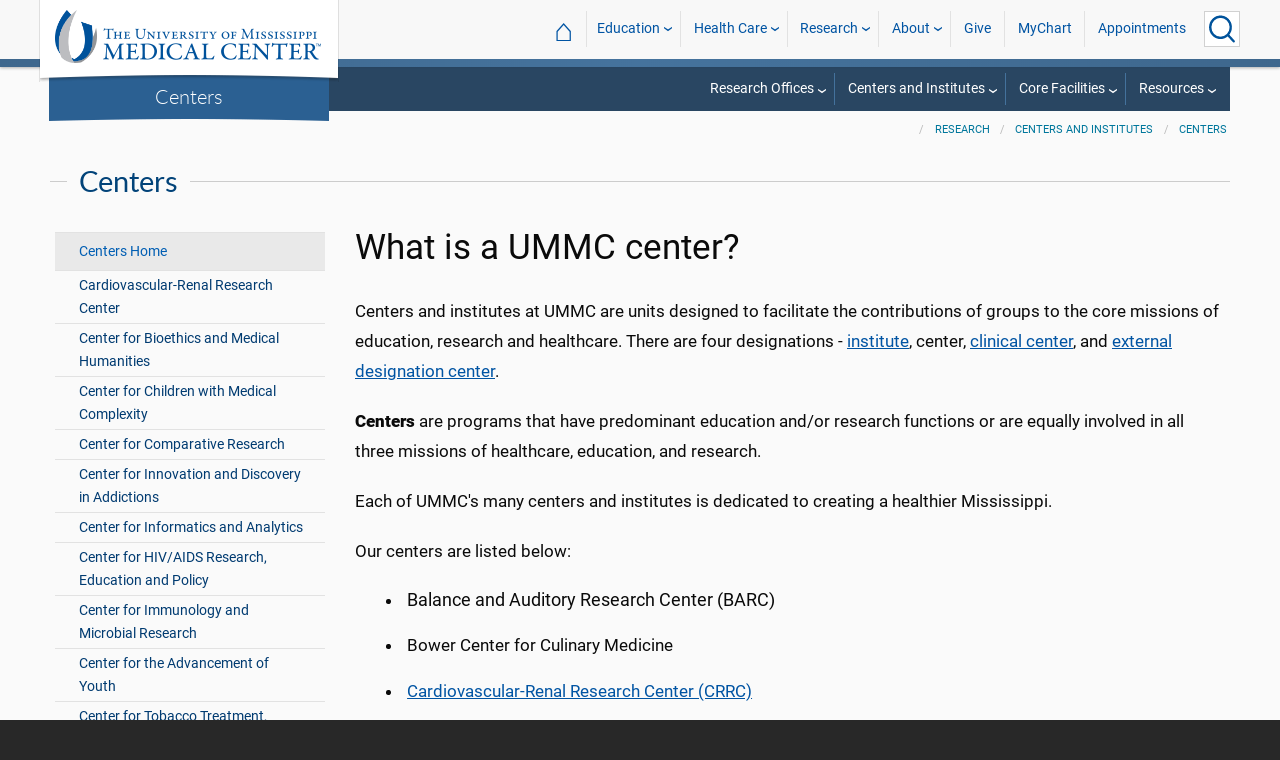

--- FILE ---
content_type: text/html; charset=utf-8
request_url: https://umc.edu/Research/Centers-and-Institutes/Centers/Center-Home.html
body_size: 47475
content:

<!DOCTYPE html>
<html lang="en" class="ummc">
<head>
    <meta charset="utf-8" />
    <meta name="viewport" content="width=device-width, initial-scale=1.0" />
    
        <meta name="WT.cg_n" content="umc.edu" />
        <meta name="WT.cg_s" content="Research" />
        <meta name="WT.cg_s2" content="Research" />
        <meta name="WT.cg_s3" content="Centers and Institutes" />
        <meta name="WT.cg_s4" content="Centers" />
        <meta name="WT.cg_s5" content="Centers Home" />
        <meta name="fb:app_id" content="226353484189489" />
        <meta name="og:url" content="https://umc.edu/Research/Centers-and-Institutes/Centers/Center-Home.html" />
        <meta name="og:type" content="article" />
        <meta name="og:site_name" content="University of Mississippi Medical Center" />
        <meta name="og:title" content="Centers Home" />
        <meta name="og:description" content="UMMC centers are programs with predominant education and/or research functions or are equally involved in health care, education, and research." />
        <meta name="description" content="UMMC centers are programs with predominant education and/or research functions or are equally involved in health care, education, and research." />

    <link rel="canonical" href="https://umc.edu/Research/Centers-and-Institutes/Centers/Center-Home.html" />


    <title>What is a UMMC center? - University of Mississippi Medical Center</title>

    

<link rel="shortcut icon" href="/img/favicon.ico" />
<link href="/img/apple-touch-icon-180.png" rel="apple-touch-icon" />
<link href="/img/apple-touch-icon-180.png" rel="apple-touch-icon" sizes="180x180" />
<link href="/img/apple-touch-icon-192.png" rel="icon" sizes="192x192" />

    <link rel="stylesheet" href="/_content/ummc.cascade.components/lib/slick-carousel/slick.min.css?v=ke7G-wFSu3v-A2BtFRwgec_Vh4-Wx4oCqPddg3HRjGg" />
<link rel="stylesheet" href="/_content/ummc.cascade.components/css/slick-theme-feature-slider.css?v=naWCgQiIadzD2yfq8Oxos7d9sgbgIz3DXiGN2NtrNNA" />
<link rel="stylesheet" href="/_content/ummc.cascade.components/lib/jqueryui/themes/base/jquery-ui.min.css?v=tPN1H9AV54rRzDsuuLXC0ncNyeEhxQSdYRgXkyB23Mw" />
<link rel="stylesheet" href="/_content/ummc.cascade.components/lib/fancybox/jquery.fancybox.min.css?v=Vzbj7sDDS_woiFS3uNKo8eIuni59rjyNGtXfstRzStA" />
<link rel="stylesheet" href="/_content/ummc.cascade.components/css/CampusAlertRow.css?v=j6XBs7I7L_lyI4FEXF4LTyjtEJR8t3sbZH1E3FZyv2w" />
<link rel="stylesheet" href="/_content/ummc.cascade.components/lib/foundation/css/foundation-float.min.css?v=Jhe1vNUaR_Q98hBe3SHDfk3idhhE3_IGe_VBOydAzgQ" />
<link rel="stylesheet" href="/_content/ummc.cascade.components/css/foundation-additions.css?v=-kpfcNQLy_UG5pbSnjXc-WQZrcdbUnKmuv0y79KFrj8" />
<link rel="stylesheet" href="/_content/ummc.cascade.components/css/ummc-styles.css?v=JymEanW9PeipOQVifyncBNyeGoPdbyFza33ZMTFAdPc" />
<link rel="stylesheet" href="/_content/ummc.cascade.components/css/slick-theme-row-slideshow.css?v=0Q4WkxNV_GBZO3K5EdqQ0avn54NQNC0yxn6s3QnT-jo" />
<link rel="stylesheet" href="/_content/ummc.cascade.components/css/print.css?v=NJ2R1podcbPLTl97RHqnW21PNWaOKkSvXDOvEQqdQZI" />
<link rel="stylesheet" href="/_content/ummc.cascade.components/lib/aos/aos.css?v=GqiEX9BuR1rv5zPU5Vs2qS_NSHl1BJyBcjQYJ6ycwD4" />
    
    <link rel="stylesheet" href="/UMMCWebsite.styles.css?v=niLUGzn-bjjUsF0A4LKDWPHusf2KLS3PojwG-kX3pzw" />
</head>
<body>

    


<header role="banner" id="headerwrap" class="header-wrap ">
    <div class="row">

        <ul id="skip" class="skip">
            <li><a href="#content-anchor">Skip to content</a></li>
        </ul>

        
<div id="logo-wrap">

        <a runat="server" id="logolink" class="logo-link" href="/">
            <img ID="logou" class="logo-u" src="/img/ummc_logo_U_4k.cmp.png" alt="University of Mississippi Medical Center" />
            <img ID="logoummc" class="logo-ummc" src="/img/ummc_logo_UMMC3b_4k.cmp.png" alt="University of Mississippi Medical Center" />
            <div class="logo-ummc-short">
                <img ID="logoummcshort" src="/img/ummc_logo_UMMC_short.svg" alt="University of Mississippi Medical Center" />
            </div>
        </a>

</div>

            <div id="dept-name"><a href="/Research/Centers-and-Institutes/Centers/Center-Home.html" id="deptnamelink">Centers</a></div>

        <ul class="menu top-buttons">
            <li class="nav-button-li search">
                <button type="button" class="top" aria-label="Click to Search UMMC"><p>Search UMMC</p><span></span></button>

            </li>
            <li class="nav-button-li hamburger"><button type="button" class="top" aria-label="Click to show Site Navigation"><p>Mobile Navigation</p><span></span></button></li>
        </ul>

        <div id="top-nav-wrap">

            <div id="search-popup-wrap" class="hideSearch">
                <form action="/Search/" method="get">
                    <ul class="menu">
                        <li><input type="search" name="query" id="Header_txtsearch" class="siteSearch" aria-label="Search UMMC" placeholder="Search UMMC..." /></li>
                        <li><input type="submit" id="btnSearch" class="button" Text="Search"/></li>
                    </ul>
                </form>
            </div>

            <!-- End Search Pop-up Wrap -->
            
<a id="top-nav-header" href="">UMMC Navigation</a>

<ul class="menu top-nav">

        <li>
            <a href="/">&#8962; <span class="top-home">UMMC Home</span></a>
        </li>

<li>
    <a href="/acadaff" class="has-subnav">Education</a>
    <ul>
        <li><a href="/Office%20of%20Academic%20Affairs/Home-Page.html">Academic Affairs</a></li>
        <li><a href="/prospective-students">For Prospective Students</a></li>
        <li><a href="/Office%20of%20Academic%20Affairs/For-Students/Student%20Affairs/Student-Affairs-Home.html">For Students</a></li>
        <li><a href="/UMMC/Residents-and-Fellows.html">For Residents and Fellows</a></li>
        <li><a href="/ForFaculty">For Faculty</a></li>
        <li><a href="/sod">School of Dentistry</a></li>
        <li><a href="/graduateschool">School of Graduate Studies</a></li>
        <li><a href="/shrp">School of Health Related Professions</a></li>
        <li><a href="/som">School of Medicine</a></li>
        <li><a href="/son">School of Nursing</a></li>
        <li><a href="/soph">School of Population Health</a></li>
        <li><a href="/online">UMMC Online</a></li>
        <li><a href="/faculty.aspx">Faculty Directory</a></li>
    </ul>
</li>
<li>
    <a href="/Healthcare" class="has-subnav">Health Care</a>
    <ul>
        <li><a href="/Healthcare">Health Care Home</a></li>
        <li><a href="/Healthcare/#All_services">All UMMC Services</a></li>
        <li><a href="/Childrens/">Children's of Mississippi</a></li>
        <li><a href="/DoctorSearch/">Find a Doctor</a></li>
        <li><a href="/LocationsSearch/">Find a Location</a></li>
        <li><a href="/billpay">Pay a Bill</a></li>
        <li><a href="/UMMCpricing">UMMC Pricing</a></li>
        <li><a href="/Patients_and_Visitors">Patient and Visitor Information</a></li>
        <li><a href="/Referring_Physicians">Referring Physicians</a></li>
    </ul>
</li>
<li>
    <a href="/Research" class="has-subnav">Research</a>
    <ul>
        <li><a href="/Research">Research Home</a></li>
        <li><a href="/Research/Centers-and-Institutes/">Centers and Institutes</a></li>
        <li><a href="/Research/Research-Offices/">Offices</a></li>
        <li><a href="/Research/Resources/">Resources</a></li>
        <li><a href="/Research/Research-Offices/Clinical-Trials/Participants/Home.html">Participate in Clinical Trials</a></li>
    </ul>

</li>
<li>
    <a href="/UMMC/About-Us/About-Us-Overview.html" class="has-subnav">About</a>
    <ul>
        <li><a href="/quicklinks">A-Z Site Index</a></li>
        <li><a href="/UMMC/About-Us/About-Us-Overview.html">About Us</a></li>
        <li><a href="/Accreditation">Accreditations</a></li>
        <li><a href="/UMMC/About-Us/History/">History</a></li>
        <li><a href="/Careers">Jobs at UMMC</a></li>
        <li><a href="/leadership">Leadership</a></li>
        <li><a href="/ummcmission">Mission and Vision</a></li>

    </ul>
</li>
<li><a href="/givenow">Give</a></li>
<li><a href="/mychart">MyChart</a></li>
<li><a href="/request_appointment">Appointments</a></li></ul>

            
<div id="sub-nav-wrap">

    <div id="sub-nav-title-wrap">
        <a id="subnavdeptnamelink" href="/Research/Centers-and-Institutes/Centers/Center-Home.html">Centers</a>
    </div>

<ul class="menu sub-nav"><li><a href="">Research Offices</a><ul><li class="direct-link"><a href="/Research/Research-Offices/Office of Sponsored Programs/Pre-Award-Proposal-Development/Overview.html">Office of Research and Sponsored Programs / Pre-Award</a></li><li class="direct-link"><a href="/Research/Research-Offices/Office of Sponsored Programs/Post-Award-Award-Management/Overview.html">Office of Research and Sponsored Programs / Post-Award</a></li><li class="direct-link"><a href="/Research/Research-Offices/Human-Research-Office/Overview.html">Human Research Office (IRB)</a></li><li class="direct-link"><a href="/Research/Research-Offices/Office-of-Animal-Welfare/Overview.html">Office of Animal Welfare (IACUC)</a></li><li class="direct-link"><a href="/clinicaltrialsoffice">Office of Clinical Trials</a></li><li class="direct-link"><a href="/Research/Research-Offices/Institutional-Biosafety-Committee/Overview.html">Institutional Biosafety Committee</a></li><li class="direct-link"><a href="/Research/Research-Offices/Intellectual Property and Commercialization Office/Overview.html">Intellectual Property and Commercialization Office</a></li><li class="direct-link"><a href="/Research/Research-Offices/Radiation Safety Office/Overview.html">Radiation Safety Office</a></li><li><a href="">Contact Us</a><ul><li class="direct-link"><a href="/Research/Research-Contact-Us.html">For more information</a></li></ul></li></ul></li><li><a href="">Centers and Institutes</a><ul><li class="direct-link"><a href="/Research/Centers-and-Institutes/Overview.html">Overview</a></li><li><a href="">Institutes</a><ul><li class="direct-link"><a href="/Research/Centers-and-Institutes/Institutes/Institutes-Home.html">Institutes Overview</a></li><li class="direct-link"><a href="/cancerinstitute/Home-Page.html">Cancer Center and Research Institute</a></li><li class="direct-link"><a href="/evers-williams/Evers-Williams-Institute.html">Myrlie Evers-Williams Institute for the Elimination of Health Disparities</a></li></ul></li><li><a href="">Centers</a><ul><li class="direct-link"><a href="/Research/Centers-and-Institutes/Centers/Center-Home.html">Centers Overview</a></li><li class="direct-link"><a href="/Research/Centers-and-Institutes/Centers/Cardiovascular-Renal-Research-Center/Home-Page.html">Cardiovascular-Renal Research Center</a></li><li class="direct-link"><a href="/Research/Centers-and-Institutes/Centers/Center-for-the-Advancement-of-Youth/Home.html">Center for the Advancement of Youth</a></li><li class="direct-link"><a href="/Research/Centers-and-Institutes/Centers/Center-for-Bioethics-and-Medical-Humanities/Center-for-Bioethics-and-Medical-Humanities.html">Center for Bioethics and Medical Humanities</a></li><li class="direct-link"><a href="/Research/Centers-and-Institutes/Centers/Center for Comparative Research1/Center-for-Comparative-Research-Home.html">Center for Comparative Research</a></li><li class="direct-link"><a href="/Research/Centers-and-Institutes/Centers/Center-for-Informatics-and-Analytics/Center-for-Informatics-and-Analytics-Home.html">Center for Informatics and Analytics</a></li><li class="direct-link"><a href="/Research/Centers-and-Institutes/Centers/Center-for-Innovation-and-Discovery-in-Addictions/Home.html">Center for Innovation and Discovery in Addictions</a></li><li class="direct-link"><a href="http://act2quit.org/">Center for Tobacco Treatment, Education and Research (ACT)</a></li><li class="direct-link"><a href="/Research/Centers-and-Institutes/Centers/Childrens-of-Mississippi-Center-for-Cancer-and-Blood-Disorders/Childrens-of-Mississippi-Center-for-Cancer-and-Blood-Disorders.html">Children's of Mississippi Center for Cancer and Blood Disorders</a></li><li class="direct-link"><a href="/som/Departments and Offices/SOM Departments/Pediatrics/Divisions/Forensic-Medicine/Childrens-Safe-Center/Overview1.html">Children's Safe Center</a></li><li class="direct-link"><a href="/Research/Centers-and-Institutes/Centers/hand-center/Home.html">Jabaley-Songcharoen Center for Hand, Upper Extremity and Nerve Surgery</a></li><li class="direct-link"><a href="/mindcenter/MIND-CENTER-Home-page.html">Memory Impairment and Neurodegenerative Dementia (MIND Center)</a></li><li class="direct-link"><a href="/Research/Centers-and-Institutes/Centers/Mississippi Center for Heart Research/Overview.html">Mississippi Center for Heart Research (MCHR)</a></li><li class="direct-link"><a href="/Research/Centers-and-Institutes/Centers/Mississippi-Center-for-Obesity-Research/Home-Page.html">Mississippi Center for Obesity Research (MCOR)</a></li><li class="direct-link"><a href="/Research/Centers-and-Institutes/External-Designation-Centers/Mississippi-Center-of-Excellence-in-Perinatal-Research/Perinatal-Research-Home.html">Mississippi Center of Excellence in Perinatal Research</a></li><li class="direct-link"><a href="/Research/Core-Facilities/Institutional Core Facilities/UMMC-Biobank/Overview.html">UMMC Biobank</a></li><li class="direct-link"><a href="/Research/Centers-and-Institutes/Centers/Telehealth_Center_of_Excellence/Home.html">UMMC Center for Telehealth</a></li><li class="direct-link"><a href="/Research/Centers-and-Institutes/Centers/Womens-Health-Research-Center/Women-Health-Research-Center-Home.html">Women's Health Research Center</a></li></ul></li><li><a href="">Clinical Centers</a><ul><li class="direct-link"><a href="/Research/Centers-and-Institutes/Clinical-Centers/Clinical-Centers-Home.html">Clinical Centers Overview</a></li><li class="direct-link"><a href="/Healthcare/Womens Health/center-for-maternal-and-fetal-care.html">Center for Maternal and Fetal Care</a></li><li class="direct-link"><a href="/Healthcare/Neurosciences/Neuromuscular-Neurogenetic-Disorders.html">Center for Neuromuscular Disorders</a></li><li class="direct-link"><a href="/Childrens/Childrens Heart/Childrens-Heart.html">Children's Heart Center</a></li><li class="direct-link"><a href="/Healthcare/Neurosciences/Epilepsy1/Epilepsy.html">Clinical Epilepsy Center</a></li><li class="direct-link"><a href="/Healthcare/Esophageal-Health-and-Reflux-Center/overview.html">Esophageal Health and Reflux Center</a></li><li class="direct-link"><a href="/Face_and_Skin/home.html">Face and Skin Center</a></li><li class="direct-link"><a href="/Research/Centers-and-Institutes/Clinical-Centers/MS-Burn/Home.html">Mississippi Burn Center</a></li><li class="direct-link"><a href="/UMMC/Outreach-Programs/MS-Center-for-Emergency-Services/Mississippi-Center-for-Emergency-Services-Home.html">Mississippi Center for Emergency Services</a></li><li class="direct-link"><a href="/Research/Centers-and-Institutes/Clinical-Centers/Morris-Center/Home.html">Morris Center for Cleft and Craniofacial Research and Innovation</a></li><li class="direct-link"><a href="/Healthcare/Heart/Heart_Home.html">University Heart Center</a></li><li class="direct-link"><a href="/Research/Centers-and-Institutes/Clinical-Centers/Voice-and-Swallowing-Center/Voice-and-Swallowing-Center-Home.html">Voice and Swallowing Center</a></li></ul></li><li><a href="">External Designation Centers</a><ul><li class="direct-link"><a href="/Research/Centers-and-Institutes/External-Designation-Centers/External Designation Centers Home.html">External Designation Center Overview</a></li><li class="direct-link"><a href="/Research/Centers-and-Institutes/External-Designation-Centers/Cardiorenal and Metabolic Diseases Research Center1/Cardiorenal-and-Metabolic-Diseases-Research-Center.html">Cardiorenal and  Metabolic Diseases Research Center</a></li><li class="direct-link"><a href="/Healthcare/Telehealth/Telehealth_Home.html">Center for Telehealth</a></li><li class="direct-link"><a href="/Healthcare/Neurosciences/Stroke/Stroke.html">Comprehensive Stroke Center</a></li><li class="direct-link"><a href="/Healthcare/Lungs and Breathing/About-Cystic-Fibrosis.html">Cystic Fibrosis Care Center (Adult)</a></li><li class="direct-link"><a href="/Childrens/Childrens Lungs and Breathing/Childrens-Cystic-Fibrosis.html">Cystic Fibrosis Center (Pediatric)</a></li><li class="direct-link"><a href="/Research/Centers-and-Institutes/External-Designation-Centers/Mississippi-Center-for-Clinical-and-Translational-Research/Mississippi-Center-for-Clinical-and-Translational-Research-Home.html">Mississippi Center for Clinical and Translational Research</a></li><li class="direct-link"><a href="/son/JBI-Collaboration.html">Mississippi Centre for Evidence-Based Practice: A Joanna Briggs Institute Centre of Excellence</a></li><li class="direct-link"><a href="/Research/Centers-and-Institutes/External-Designation-Centers/Mississippi-Poison-Control-Center/Mississippi-Poison-Control-Center-Home.html">Mississippi Poison Control Center</a></li><li class="direct-link"><a href="/Research/Centers-and-Institutes/External-Designation-Centers/MCHD/Home.html">Molecular Center of Health and Disease</a></li></ul></li></ul></li><li><a href="">Core Facilities</a><ul><li class="direct-link"><a href="/Research/Core-Facilities/Core-Facilities-Home.html">Overview</a></li><li class="direct-link"><a href="/som/Departments and Offices/SOM Departments/Physiology/Research/Core-Facilities/Analytical-and-Assay-Core/Analytical-and-Assay-Core.html">Biochemical Assay Core/Analytical and Assay Core</a></li><li class="direct-link"><a href="/som/Departments and Offices/SOM Departments/Cell-Molecular-Biology/Research/Analytical-Ultracentrifuge.html">Analytical Ultracentrifuge Facility</a></li><li class="direct-link"><a href="/sod/Departments/Biomedical-Materials-Science/Biomedical-Materials-Science.html">Biomedical Materials Science Labs</a></li><li class="direct-link"><a href="/Research/Core-Facilities/Institutional Core Facilities/GREAT-Core/GREAT-Core.html">Genome editing Research, Education and Animal genome Targeting (GREAT) Core</a></li><li class="direct-link"><a href="/som/Departments and Offices/SOM Departments/Physiology/Research/Core-Facilities/Histology Core/Histology-Core1.html">Histology Core</a></li><li class="direct-link"><a href="/som/Departments and Offices/SOM Departments/Pharmacology and Toxicology/Research/Mass Spectrometry Core.html">Mass Spectrometry Core</a></li><li class="direct-link"><a href="/Research/Core-Facilities/Institutional Core Facilities/Molecular-and-Genomics-Core/Molecular-and-Genomics-Core-Home.html">Molecular and Genomics Core</a></li><li class="direct-link"><a href="/som/Departments and Offices/SOM Departments/Physiology/Research/Core-Facilities/Transgenic-Core.html">Transgenic Core</a></li><li class="direct-link"><a href="/Research/Core-Facilities/Institutional Core Facilities/UMMC-Biobank/Overview.html">UMMC Biobank</a></li><li><a href="">Contact Us</a><ul><li class="direct-link"><a href="/Research/Research-Contact-Us.html">For more information</a></li></ul></li></ul></li><li><a href="">Resources</a><ul><li class="direct-link"><a href="/Research/Resources/Overview.html">Research Resources</a></li><li><a href="">For Researchers</a><ul><li class="direct-link"><a href="/Research/Resources/Researchers/Funding-Opportunities/Overview.html">Funding Opportunities</a></li><li class="direct-link"><a href="/Research/Resources/Researchers/Fast-Facts.html">Research Fast Facts</a></li><li class="direct-link"><a href="/Research/Resources/Researchers/ListServ.html">ListServ</a></li><li class="direct-link"><a href="/Research/Resources/Researchers/Patient-Cohort-Explorer.html">Patient Cohort Explorer</a></li><li class="direct-link"><a href="/Research/Resources/Researchers/Visitors/Home.html">Research Visitors</a></li><li class="direct-link"><a href="/library/Library.html">Rowland Medical Library</a></li><li class="direct-link"><a href="/Research/Resources/Researchers/Training/Faculty-Staff/Overview.html">Workshops and Training</a></li><li class="direct-link"><a href="/Research/Research-Offices/Clinical-Trials/Researchers/Road-Map/Training/CREW.html">CREW Program</a></li></ul></li><li><a href="">For Patients</a><ul><li class="direct-link"><a href="/clinicaltrials">Find a Clinical Trial</a></li><li class="direct-link"><a href="/Research/Resources/Patients/Participate/Clinical-Trials.html">How to Participate in Clinical Trials and Research</a></li><li class="direct-link"><a href="/Research/Resources/Patients/Mississippi-Rare-Disease-Registry.html">Mississippi Rare Disease Registry</a></li></ul></li><li><a href="">For Students</a><ul><li class="direct-link"><a href="/Research/Resources/Students/SOD-Student-Research.html">Dentistry Student Research</a></li><li class="direct-link"><a href="/Research/Resources/Students/SURE.html">Graduate Studies - Summer Undergraduate Research Experience (SURE)</a></li><li class="direct-link"><a href="/Research/Resources/Students/MSRP.html">Medical Student Research Program (MSRP)</a></li><li class="direct-link"><a href="/Research/Resources/Students/Precep.html">Pediatric Research and Clinical Education Program (PReCEP)</a></li><li class="direct-link"><a href="/Research/Resources/Students/Psychiatry-Research.html">Psychiatry Medical Student and Resident Research</a></li><li class="direct-link"><a href="/Research/Resources/Students/Training.html">Student Training</a></li></ul></li><li><a href="">Contact Us</a><ul><li class="direct-link"><a href="/Research/Research-Contact-Us.html">For more information</a></li></ul></li></ul></li></ul></div>
        </div>
    </div>
</header><!-- End Header Wrap -->
<!-- Periodically checks for campus alerts and displays them in the following row if found. -->
<!-- Uses CampusAlertRow.js & CampusAlertRow.css -->
<div id="campusalert-row"></div>

    <div b-xdgp4rsk6l class="container">
        <main b-xdgp4rsk6l role="main" class="pb-3" id="content-wrap">
            

    <div class="row-wrap white" style="background: #fafafa; padding-top:18px;">
        <div id="header-spacer"></div>
        <div class="secondary-content-block row">
            <div class="row breadcrumbs-wrap">
                <div class="medium-offset-3 medium-9 column padding-none" style="padding-bottom:0">
                    
    <ul class="breadcrumbs">
                <li><a href="/Research/Research_Home.html">Research</a></li>
                <li><a href="/Research/Centers-and-Institutes/Overview.html">Centers and Institutes</a></li>
                <li><a href="/Research/Centers-and-Institutes/Centers/Center-Home.html">Centers</a></li>
    </ul>

                </div>
            </div>
            
        <h2 class="line-behind txt-blue">Centers</h2>
    <div class="medium-4 large-3 column" id="sub-nav-vertical-wrap">
        <ul class="sub-nav-vertical">
            
            <li class="hoverli thisIsThe currentPage">
                    <a href="/Research/Centers-and-Institutes/Centers/Center-Home.html">Centers Home</a>

            </li>
            <li class="">
                        <a href="/Research/Centers-and-Institutes/Centers/Cardiovascular-Renal-Research-Center/Home-Page.html">Cardiovascular-Renal Research Center</a>

            </li>
            <li class="">
                        <a href="/Research/Centers-and-Institutes/Centers/Center-for-Bioethics-and-Medical-Humanities/Center-for-Bioethics-and-Medical-Humanities.html">Center for Bioethics and Medical Humanities</a>

            </li>
            <li class="">
                        <a href="/Research/Centers-and-Institutes/Centers/Center-for-Children-with-Medical-Complexity/Home.html">Center for Children with Medical Complexity</a>

            </li>
            <li class="">
                        <a href="/Research/Centers-and-Institutes/Centers/Center for Comparative Research1/Center-for-Comparative-Research-Home.html">Center for Comparative Research</a>

            </li>
            <li class="">
                        <a href="/Research/Centers-and-Institutes/Centers/Center-for-Innovation-and-Discovery-in-Addictions/Home.html">Center for Innovation and Discovery in Addictions</a>

            </li>
            <li class="">
                        <a href="/Research/Centers-and-Institutes/Centers/Center-for-Informatics-and-Analytics/Center-for-Informatics-and-Analytics-Home.html">Center for Informatics and Analytics</a>

            </li>
            <li class="">
                    <a href="/evers-williams/Focus-Areas/Research/Center-for-HIV-AIDS-Research-Education-and-Policy.html">Center for HIV/AIDS Research, Education and Policy</a>

            </li>
            <li class="">
                        <a href="/Research/Centers-and-Institutes/Centers/Center-for-Immunology-and-Microbial-Research/Home.html">Center for Immunology and Microbial Research</a>

            </li>
            <li class="">
                        <a href="/Research/Centers-and-Institutes/Centers/Center-for-the-Advancement-of-Youth/Home.html">Center for the Advancement of Youth</a>

            </li>
            <li class="">
                    <a href="http://act2quit.org/">Center for Tobacco Treatment, Education and Research (ACT)</a>

            </li>
            <li class="">
                        <a href="/Research/Centers-and-Institutes/Centers/Childrens-of-Mississippi-Center-for-Cancer-and-Blood-Disorders/Childrens-of-Mississippi-Center-for-Cancer-and-Blood-Disorders.html">Children&#x27;s of Mississippi Center for Cancer and Blood Disorders</a>

            </li>
            <li class="">
                        <a href="/Research/Centers-and-Institutes/Centers/hand-center/Home.html">Jabaley-Songcharoen Center for Hand, Upper Extremity and Nerve Surgery</a>

            </li>
            <li class="">
                    <a href="/mindcenter/MIND-CENTER-Home-page.html">MIND Center</a>

            </li>
            <li class="">
                        <a href="/Research/Centers-and-Institutes/Centers/Mississippi Center for Heart Research/Overview.html">Mississippi Center for Heart Research</a>

            </li>
            <li class="">
                        <a href="/Research/Centers-and-Institutes/Centers/Mississippi-Center-for-Obesity-Research/Home-Page.html">Mississippi Center for Obesity Research</a>

            </li>
            <li class="">
                        <a href="/Research/Centers-and-Institutes/Centers/Mississippi-Center-for-Violence-Research/Overview.html">Mississippi Center for Violence Research</a>

            </li>
            <li class="">
                    <a href="/Research/Core-Facilities/Institutional%20Core%20Facilities/UMMC-Biobank/Overview.html">UMMC Biobank</a>

            </li>
            <li class="">
                        <a href="/Research/Centers-and-Institutes/Centers/Telehealth_Center_of_Excellence/Home.html">UMMC Center for Telehealth and Emerging Technologies</a>

            </li>
            <li class="">
                        <a href="/Research/Centers-and-Institutes/Centers/Womens-Health-Research-Center/Women-Health-Research-Center-Home.html">Women&#x27;s Health Research Center</a>

            </li>

        </ul>
    </div>

            <div class="widget text medium-8 large-9 column">
                <a name="content-anchor" class="accessibility">Main Content</a>
            

<h1>What is a UMMC center?</h1>


                <p>Centers and institutes at UMMC are units designed to facilitate the contributions of groups to the core missions of education, research and healthcare. There are four designations - <a href="/Research/Centers-and-Institutes/Institutes/Institutes-Home.html">institute</a>, center, <a href="/Research/Centers-and-Institutes/Clinical-Centers/Clinical-Centers-Home.html">clinical center</a>, and <a href="/Research/Centers-and-Institutes/External-Designation-Centers/External Designation Centers Home.html">external designation center</a>.</p><p><strong>Centers</strong> are programs that have predominant education and/or research functions or are equally involved in all three missions of healthcare, education, and research.</p><p><span>Each of UMMC's many centers and institutes is dedicated to creating a healthier Mississippi.</span></p><p><span>Our centers are listed below:</span></p><ul><li><span>Balance and Auditory Research Center (BARC)</span></li><li><p><span>Bower Center for Culinary Medicine</span><span></span></p></li><li><p><span><a href="/Research/Centers-and-Institutes/Centers/Cardiovascular-Renal-Research-Center/Home-Page.html">Cardiovascular-Renal Research Center (CRRC)</a></span></p></li><li><p><span><a href="/Research/Centers-and-Institutes/Centers/Center-for-Bioethics-and-Medical-Humanities/Center-for-Bioethics-and-Medical-Humanities.html">Center for Bioethics and Medical Humanities</a></span></p></li><li><p><span><a href="/Research/Centers-and-Institutes/Centers/Center-for-Children-with-Medical-Complexity/Home.html">Center for Children with Medical Complexity</a></span></p></li><li><p><span><a href="/Research/Centers-and-Institutes/Centers/Center for Clinical and Translational Science/Center-for-Clinical-and-Translational-Science.html">Center for Clinical and Translational Science</a></span></p></li><li><p><span><a href="/Research/Centers-and-Institutes/Centers/Center for Comparative Research1/Center-for-Comparative-Research-Home.html">Center for Comparative Research</a></span></p></li><li><p><span><a href="/evers-williams/Focus-Areas/Research/Center-for-HIV-AIDS-Research-Education-and-Policy.html">Center for HIV/AIDS Research, Education and Policy</a></span></p></li><li><p><span><a href="/Research/Centers-and-Institutes/Centers/Center-for-Immunology-and-Microbial-Research/Home.html">Center for Immunology and Microbial Research</a></span></p></li><li><p><span><a href="/Research/Centers-and-Institutes/Centers/Center-for-Informatics-and-Analytics/Center-for-Informatics-and-Analytics-Home.html">Center for Informatics and Analytics</a></span></p></li><li><p><span><a href="/Research/Centers-and-Institutes/Centers/Center-for-Innovation-and-Discovery-in-Addictions/Home.html">Center for Innovation and Discovery in Addictions</a></span></p></li><li><p><span><a href="http://act2quit.org/">Center for Tobacco Treatment, Education and Research (ACT)</a></span></p></li><li><p><span><a href="/Research/Centers-and-Institutes/Centers/Childrens-of-Mississippi-Center-for-Cancer-and-Blood-Disorders/Childrens-of-Mississippi-Center-for-Cancer-and-Blood-Disorders.html">Children's of Mississippi Center for Cancer and Blood Disorders</a></span></p></li><li><p><span><a href="/Research/Centers-and-Institutes/Centers/hand-center/Home.html"><span class="NormalTextRun SCXW207861246 BCX4">Jabaley-</span><span class="NormalTextRun SpellingErrorV2Themed SCXW207861246 BCX4">Songcharoen</span><span class="NormalTextRun SCXW207861246 BCX4"> Center for Hand, Upper Extremity and Nerve Surgery</span></a></span></p></li><li><p><span><a href="/Research/Centers-and-Institutes/Centers/Mississippi Center for Heart Research/Overview.html">Mississippi Center for Heart Research (MCHR)</a></span></p></li><li><span>Mississippi Center for Human Movement, Health &amp; Rehabilitation (MOVE Center) </span></li><li><p><span><a href="/Research/Centers-and-Institutes/Centers/Mississippi-Center-for-Obesity-Research/Home-Page.html">Mississippi Center for Obesity Research (MCOR)</a></span></p></li><li><p><span><a href="/Research/Centers-and-Institutes/Centers/Mississippi-Center-for-Violence-Research/Overview.html" title="Mississippi Center for Violence Research Home">Mississippi Center for Violence Research</a></span></p></li><li><p><span>Mississippi Preeclampsia Collaborative Center</span></p></li><li><p><span><a href="/mindcenter/MIND-CENTER-Home-page.html">The Memory Impairment and Neurodegenerative Dementia (MIND) Center</a></span></p></li><li><p><span><a href="/Research/Core-Facilities/Institutional%20Core%20Facilities/UMMC-Biobank/Overview.html">UMMC Biobank</a></span></p></li><li><p><span><a href="/Research/Centers-and-Institutes/Centers/Womens-Health-Research-Center/Women-Health-Research-Center-Home.html">Women's Health Research Center</a></span></p></li></ul><p><span>Visit our <a href="/Research/Centers-and-Institutes/Institutes/Institutes-Home.html">institutes</a>, <a href="/Research/Centers-and-Institutes/Clinical-Centers/Clinical-Centers-Home.html">clinical centers</a>, and <a href="/Research/Centers-and-Institutes/External-Designation-Centers/External Designation Centers Home.html">external designation centers</a>.</span></p>


                    


            </div>
        </div>
    </div>

        </main>
    </div>

    
<footer id="footer-wrap" class="row-wrap flex" style="background: #1f364c;color: #fff;border-top: 42px solid #184C7C">
<div id="footer-row-1" class="row expanded">

    <div class="medium-4 large-2 column">
        <h2>General</h2>
        <ul>
            <li><a href="/ce-central" target="_blank">CE Central</a></li>
            <li><a href="/webmail">Email Login</a></li>
            <li><a href="/givenow">Give Now</a></li>
            <li><a href="/maps">Interactive Campus Map</a></li>
            <li><a href="/careers">Jobs</a></li>
            <li><a href="https://mycitrix.umc.edu/">My UMMC</a></li>
            <li><a href="/parking">Parking Information</a></li>
            <li><a href="/sitemap/tree">Site Map</a></li>
            <li><a href="/workday" target="_blank">Workday</a></li>
        </ul>
    </div>

    <div class="medium-4 large-2 column">
        <h2>Academics</h2>
        <ul>
             <li><a href="/accreditation">Accreditation</a></li>
             <li><a href="/applynow-student" target="_blank">Apply Now</a></li>
             <li><a href="/conted">Continuing Health Professional Education</a></li>
             <li><a href="/academic-affairs">Office of Academic Affairs</a></li>
             <li><a href="/library">Rowland Medical Library</a></li>
             <li><a href="/sod">School of Dentistry</a></li>
             <li><a href="/graduateschool">School of Graduate Studies</a></li>
             <li><a href="/shrp">School of Health Related Professions</a></li>
             <li><a href="/som">School of Medicine</a></li>
             <li><a href="/son">School of Nursing</a></li>
             <li><a href="/soph">School of Population Health</a></li>
        </ul>
    </div>

    <div class="medium-4 large-2 column">
        <h2>Health Care</h2>

        <ul>
            <li><a href="/Healthcare">All Health Services</a></li>
            <li><a href="/Childrens/">Children's of Mississippi</a></li>
            <li><a href="/ClinicalQuality/">Clinical Quality</a></li>
            <li><a href="/DoctorSearch/">Find a Doctor</a></li>
            <li><a href="/findlocation">Hospital and Clinic Locations</a></li> 
            <li><a href="/pricing">Price Transparency</a></li>
            <li><a href="/referrals">Referring Physicians</a></li>
        </ul>
    </div>

    <div class="medium-4 large-2 column">
        <h2>Research</h2>

        <ul>
            <li><a href="/centersinstitutes">Centers and Institutes</a></li>
            <li><a href="/hro">Human Research Office</a></li>
            <li><a href="/ipc">Intellectual Property and Commercialization Office</a></li>
            <li><a href="/Research">Research Administration</a></li>
            <li><a href="/orsp">Sponsored Programs</a></li>
        </ul>
    </div>

    <div class="medium-4 large-2 column">
        <h2>News and Media</h2>

        <ul>
            <li><a href="/CommunicationsMarketing">Communications and Marketing</a></li>
            <li><a href="/Calendar">Events Calendar</a></li>
            <li><a href="/news">UMMC News</a></li>
            <li><a href="/consult" target="_blank" rel="noreferrer noopener">Subscribe to CONSULT</a></li>
            <li><a href="https://www.facebook.com/ummcnews" target="_blank" rel="noreferrer noopener"><img src="/img/facebook.png" class="fb_icon" alt="Facebook logo icon" /> &nbsp; Facebook</a></li>
            <li><a href="https://twitter.com/UMMCnews" target="_blank" rel="noreferrer noopener"><img src="/img/twitter.png" class="tw_icon" alt="Twitter logo icon" /> &nbsp; Twitter</a></li>
            <li><a href="https://www.youtube.com/user/UMMCnews/videos" target="_blank" rel="noreferrer noopener"><img src="/img/youtube2.png" class="yt_icon" alt="YouTube logo icon" /> &nbsp; YouTube</a></li>
            <li><a href="https://www.instagram.com/ummcnews/" target="_blank" rel="noreferrer noopener"><img src="/img/instagram3.png" class="ig_icon" alt="Instagram logo icon" /> &nbsp; Instagram</a></li>
            <li><a href="https://www.linkedin.com/school/university-of-mississippi-medical-center/" target="_blank" rel="noreferrer noopener"><img src="/img/linkedin.jpg" class="li_icon" alt="LinkedIn logo icon" /> &nbsp; LinkedIn</a></li>
            <li><a href="/feed/rss/news/ummc/" target="_blank" rel="noreferrer noopener"><img src="/img/rss2.png" class="rss_icon" alt="RSS news feed icon" /> &nbsp; RSS News Feed</a></li>
            <li><a href="/feed/atom/news/ummc/" target="_blank" rel="noreferrer noopener"><img src="/img/atom.png" class="atom_icon" alt="Atom news feed icon" /> &nbsp; Atom News Feed</a></li>
    </ul>
    </div>

    <div class="medium-4 large-2 column">
        <h2>Legal Advisories</h2>

        <ul>
            <li><a href="/compliance-report">Compliance Line</a></li>
            <li><a href="/ethicspoint">EthicsPoint</a></li>
            <li><a href="/legal-disclaimers">Legal Disclaimer</a></li>
            <li><a href="/non-discrimination-notice">Nondiscrimination Notice</a></li>
            <li><a href="https://www.umc.edu/privacypolicy">Privacy Policy</a></li>
            <li><a href="/tjc">TJC Accreditation</a></li>
            <li><a href="mailto:dis-web@umc.edu">Web Support</a></li>
        </ul>
    </div>
</div>

<div id="footer-row-3" class="row expanded">
    <div class="large-3 xlarge-4 column"></div>
    <div class="footer-3-contact medium-6 large-3 xlarge-2 column">
        <h2>Our Location and Contact Info</h2>
        <p>
            <a href="/maps">Interactive Campus Map</a><br />
            <a href="/Healthcare/Patients-and-Visitors/Parking.html">Parking Information</a>
        </p>
        <p>
            2500 North State Street<br />
            Jackson, MS 39216<br />
            <a href="https://www.umc.edu/">www.umc.edu</a>
        </p>

        <p>
            General Information: <a href="tel:+16019841000">601-984-1000</a><br />
            Patient Appointments: <a href="tel:+18888152005">888-815-2005</a>
        </p>
    </div>
    <div class="footer-3-logos medium-6 large-3 xlarge-2 column">
        <a href="https://www.olemiss.edu/"><img src="/common/images/olemiss_logo_footer5.cmp.png" alt="The University of Mississippi" title="The University of Mississippi" /></a>
        <a href="https://www.mississippi.edu/accountability-transparency"><img src="/common/images/ihl_logo_footer.cmp.png" alt="Mississippi's Institutions of Higher Learning" title="Mississippi's Institutions of Higher Learning" /></a>
    </div>
    <div class="large-3 xlarge-4 column"></div>
</div>
<script type="text/javascript">
    /*<![CDATA[*/
    (function () {
        var sz = document.createElement('script'); sz.type = 'text/javascript'; sz.async = true;
        sz.src = '//siteimproveanalytics.com/js/siteanalyze_30967.js';
        var s = document.getElementsByTagName('script')[0]; s.parentNode.insertBefore(sz, s);
    })();
    /*]]>*/
</script>

<!-- START OF SmartSource Data Collector TAG v10.3.7 -->
<!-- Copyright (c) 2013 Webtrends Inc.  All rights reserved. -->
<script type="text/javascript" src="/js/webtrends.load.js"></script>

<!-- Global site tag (gtag.js) - Google Analytics -->
<!-- Includes UMMC, School of Dentistry, School of Graduate Studies, School of Health Related Professions, School of Medicine, School of Nursing, School of Population Health -->
<script async src="https://www.googletagmanager.com/gtag/js?id=G-S27BQML8TQ"></script>
<script>
	window.dataLayer = window.dataLayer || [];
	function gtag() { dataLayer.push(arguments); }
	gtag('js', new Date());

	gtag('config', 'G-S27BQML8TQ', { 'anonymize_ip': true });
</script>

<!-- Google Analytics site tag for Children's -->
<!-- Google tag (gtag.js) -->
<script async src="https://www.googletagmanager.com/gtag/js?id=G-V0QK1W0EE1"></script>
<script>
  window.dataLayer = window.dataLayer || [];
  function gtag(){dataLayer.push(arguments);}
  gtag('js', new Date());

  gtag('config', 'G-V0QK1W0EE1');
</script>

<!-- Google Analytics site tag for Colony Park -->
<!-- Google tag (gtag.js) -->
<script async src="https://www.googletagmanager.com/gtag/js?id=G-ZDE4NS0GMX"></script>
<script>
  window.dataLayer = window.dataLayer || [];
  function gtag(){dataLayer.push(arguments);}
  gtag('js', new Date());

  gtag('config', 'G-ZDE4NS0GMX');
</script>

<!-- Google Analytics site tag for Communications and Marketing -->
<!-- Google tag (gtag.js) -->
<script async src="https://www.googletagmanager.com/gtag/js?id=G-GZBQVMR190"></script>
<script>
  window.dataLayer = window.dataLayer || [];
  function gtag(){dataLayer.push(arguments);}
  gtag('js', new Date());

  gtag('config', 'G-GZBQVMR190');
</script>

<!-- Google Analytics site tag for Compliance -->
<!-- Google tag (gtag.js) -->
<script async src="https://www.googletagmanager.com/gtag/js?id=G-ZDE4NS0GMX"></script>
<script>
  window.dataLayer = window.dataLayer || [];
  function gtag(){dataLayer.push(arguments);}
  gtag('js', new Date());

  gtag('config', 'G-ZDE4NS0GMX');
</script>

<!-- Google Analytics site tag for Contracts Administration -->
<!-- Google tag (gtag.js) -->
<script async src="https://www.googletagmanager.com/gtag/js?id=G-ZDE4NS0GMX"></script>
<script>
  window.dataLayer = window.dataLayer || [];
  function gtag(){dataLayer.push(arguments);}
  gtag('js', new Date());

  gtag('config', 'G-ZDE4NS0GMX');
</script>

<!-- Google Analytics site tag for Coronavirus -->
<!-- Google tag (gtag.js) -->
<script async src="https://www.googletagmanager.com/gtag/js?id=G-ZDE4NS0GMX"></script>
<script>
  window.dataLayer = window.dataLayer || [];
  function gtag(){dataLayer.push(arguments);}
  gtag('js', new Date());

  gtag('config', 'G-ZDE4NS0GMX');
</script>

<!-- Google Analytics site tag for Development -->
<!-- Google tag (gtag.js) -->
<script async src="https://www.googletagmanager.com/gtag/js?id=G-ZDE4NS0GMX"></script>
<script>
  window.dataLayer = window.dataLayer || [];
  function gtag(){dataLayer.push(arguments);}
  gtag('js', new Date());

  gtag('config', 'G-ZDE4NS0GMX');
</script>

<!-- Google Analytics site tag for DIS Newsletters -->
<!-- Google tag (gtag.js) -->
<script async src="https://www.googletagmanager.com/gtag/js?id=G-JQ2LQ81RHK"></script>
<script>
  window.dataLayer = window.dataLayer || [];
  function gtag(){dataLayer.push(arguments);}
  gtag('js', new Date());

  gtag('config', 'G-JQ2LQ81RHK');
</script>

<!-- Google Analytics site tag for Division of Information Systems -->
<!-- Google tag (gtag.js) -->
<script async src="https://www.googletagmanager.com/gtag/js?id=G-N0E9QVWNQ6"></script>
<script>
  window.dataLayer = window.dataLayer || [];
  function gtag(){dataLayer.push(arguments);}
  gtag('js', new Date());

  gtag('config', 'G-N0E9QVWNQ6');
</script>

<!-- Google Analytics site tag for Evers-Williams Institute -->
<!-- Google tag (gtag.js) -->
<script async src="https://www.googletagmanager.com/gtag/js?id=G-7J7G6VYZXL"></script>
<script>
  window.dataLayer = window.dataLayer || [];
  function gtag(){dataLayer.push(arguments);}
  gtag('js', new Date());

  gtag('config', 'G-7J7G6VYZXL');
</script>

<!-- Google Analytics site tag for Face and Skin Center -->
<!-- Google tag (gtag.js) -->
<script async src="https://www.googletagmanager.com/gtag/js?id=G-8GK02P6P0E"></script>
<script>
  window.dataLayer = window.dataLayer || [];
  function gtag(){dataLayer.push(arguments);}
  gtag('js', new Date());

  gtag('config', 'G-8GK02P6P0E');
</script>

<!-- Google Analytics site tag for Facilities Services -->
<!-- Google tag (gtag.js) -->
<script async src="https://www.googletagmanager.com/gtag/js?id=G-MCV948RFXY"></script>
<script>
  window.dataLayer = window.dataLayer || [];
  function gtag(){dataLayer.push(arguments);}
  gtag('js', new Date());

  gtag('config', 'G-MCV948RFXY');
</script></footer>


    

    
<script src="/_content/ummc.cascade.components/lib/jquery/jquery.min.js?v=eqaw4I9IoPldjffqieTL_h7z0ejA9zc_fyXt-05KMl4"></script>
<script src="/_content/ummc.cascade.components/lib/jqueryui/jquery-ui.min.js?v=nZt15r-ZKW93l-0S9zE39Slm27AhgP8FTGwBaAx72x0"></script>
<script src="/_content/ummc.cascade.components/lib/slick-carousel/slick.min.js?v=4aUsCgb6n2XgFbAufsRj_WISEanSrkS2ZgWXkA6Sf7s"></script>
<script src="/_content/ummc.cascade.components/js/CampusAlertRow.js?v=TRRhzwuaxeFLo3yFi-KjW826OZ9b5c65N_ZsDJHLM6g"></script>
<script src="/_content/ummc.cascade.components/lib/sticky-kit/sticky-kit.min.js?v=EGmIGorgsV_3q8SAH2eejW9CK4nSRpVSaMfiLZqus84"></script>
<script src="/_content/ummc.cascade.components/js/jquery.inview.min.js?v=pV3wI0Otq1eSpxlkinC9A0DtA2ERWrSneP6J7XiGw5o"></script>
<script src="/_content/ummc.cascade.components/lib/fancybox/jquery.fancybox.min.js?v=HALK8qDxYxiWVnb9SyZSZXKNZPuieUogsHFRpOiR_KY"></script>
<script src="/_content/ummc.cascade.components/lib/aos/aos.js?v=pQBbLkFHcP1cy0C8IhoSdxlm0CtcH5yJ2ki9jjgR03c"></script>

<script src="/lib/jquery-validation/dist/jquery.validate.min.js"></script>
<script src="/lib/jquery-validation-unobtrusive/jquery.validate.unobtrusive.min.js"></script>

<script src="/_content/ummc.forms.components/js/formsvalidation.js?v=eaJ-zL5euEp7fo9_e1z0qoLGlMkxWbtJsrvFK-NR72E"></script>
<script src="/_content/ummc.forms.components/js/SuggestionSelector.js?v=Ruo8EAiRXoOfuF9H7225SIETGBiEJSqvOqu6tK0kyMs"></script>
<script src="/_content/ummc.forms.components/js/CalculationField.js?v=zdkz2gUneachXaQZ5o0N7yDygXZtJhncEm0YF4UKzUE"></script>


<script src="/_content/ummc.cascade.components/js/left-navigation.js?v=8ZRc1sGeVrPBx4lD717BgRaQekyh78QKV9SKsdt638U"></script><script src="/_content/ummc.cascade.components/js/SecondaryPage.js?v=osE79H-ii4bj24WpSk7Wl0pXJIKk6d2an0EDx9k_urU"></script>
    <script src="/js/ummc.js?v=FEGUeNlNDm_E2XeVajiTbjFd3Rj6-x7UrSOd03GB9rk"></script>

    

</body>
</html>